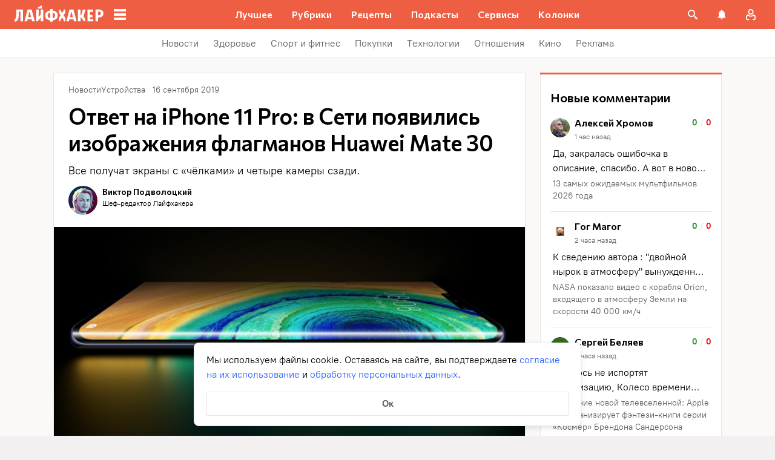

--- FILE ---
content_type: application/javascript
request_url: https://lifehacker.ru/_nuxt/v7.6-CVm7HbRX.js
body_size: 390
content:
import{b0 as a,a$ as l,aT as n,aO as s}from"./v7.6-rHv1dXoU.js";try{let e=typeof window<"u"?window:typeof global<"u"?global:typeof globalThis<"u"?globalThis:typeof self<"u"?self:{},t=new e.Error().stack;t&&(e._sentryDebugIds=e._sentryDebugIds||{},e._sentryDebugIds[t]="c7fb31eb-84c0-4611-b1ac-1c6cf9cda50e",e._sentryDebugIdIdentifier="sentry-dbid-c7fb31eb-84c0-4611-b1ac-1c6cf9cda50e")}catch{}const o=a({name:"SvgAsset",props:{content:{type:String,default:null},path:{type:String,default:null},width:{type:String,default:null},height:{type:String,default:null},alt:{type:String,default:""}},mounted(){!this.path&&this.content}},"$o1StHouGYV"),i=["src","width","height","alt"],d=["aria-label","innerHTML"],r={key:2};function c(e,t,f,p,h,u){return e.path?(s(),n("img",{key:0,class:"svg-asset",src:e.path,width:e.width,height:e.height,alt:e.alt},null,8,i)):e.content?(s(),n("span",{key:1,class:"svg-asset","aria-label":e.alt,innerHTML:e.content},null,8,d)):(s(),n("span",r))}const b=l(o,[["render",c],["__scopeId","data-v-ae50e477"]]);export{b as S};
//# sourceMappingURL=v7.6-CVm7HbRX.js.map


--- FILE ---
content_type: application/javascript
request_url: https://lifehacker.ru/_nuxt/v7.6-bwuugq2h.js
body_size: 5173
content:
const __vite__mapDeps=(i,m=__vite__mapDeps,d=(m.f||(m.f=["./v7.6-rHv1dXoU.js","./entry-B1N3EOFs.css"])))=>i.map(i=>d[i]);
import{b0 as y,dj as L,bq as O,cH as _,bK as S,cm as C,c9 as w,bD as b,aO as o,aT as n,aW as l,aU as m,aV as h,bB as g,bE as I,aZ as T,b3 as D,b4 as B,a$ as F,dI as M,c0 as H,cy as P,bz as u,aP as c,aS as q,b5 as U,cR as A,d4 as z,dc as W,dQ as N,aN as k,aX as j}from"./v7.6-rHv1dXoU.js";import{B as V}from"./v7.6-BtIqBDzf.js";import{d as E}from"./v7.6-BlxVwtLP.js";import{F as Z}from"./v7.6-CT0lFlD2.js";import{v as X}from"./v7.6-B0eif07E.js";import{S as Y,A as G}from"./v7.6-CLTDeV76.js";import{S as J}from"./v7.6-CVm7HbRX.js";import{c as K}from"./v7.6-1yR3Hbtl.js";import{r as Q}from"./v7.6-CnHdQCGO.js";import{T as x}from"./v7.6-BBdlmSJM.js";import{A as ee}from"./v7.6-DXjWo3gJ.js";import{A as te}from"./v7.6-Cs3QhOvN.js";try{let e=typeof window<"u"?window:typeof global<"u"?global:typeof globalThis<"u"?globalThis:typeof self<"u"?self:{},t=new e.Error().stack;t&&(e._sentryDebugIds=e._sentryDebugIds||{},e._sentryDebugIds[t]="fe734f80-485f-4b4f-803b-105d55f42fc6",e._sentryDebugIdIdentifier="sentry-dbid-fe734f80-485f-4b4f-803b-105d55f42fc6")}catch{}const re=y({name:"Reaction",directives:{clickOutside:X},props:{articleId:{type:Number,required:!0}},data:()=>({mouseLeaveTimeoutId:null,isOpenMenu:!1,isAnimateReactionCurrent:!1,isUserChangeReaction:!1,isLongTap:!1,longTapTimeout:null,longTapDelay:500,observerId:((1+Math.random())*65536|0).toString(12)+"observer",mouseTimeoutId:void 0}),computed:{observerItem(){return C().getObservers(this.observerId)},isShowHeartbeat(){return this.observerItem?this.observerItem.isShowHeartbeat:!1},isBeforeLicked(){return this.observerItem?this.observerItem.isBeforeLicked:!0},isShowCount(){return this.reactions.some(e=>e.count)},getReactions(){return C().getReactions},reactionCurrentType(){return C().getReactionsState(this.articleId)},reactionCurrent(){const[e]=this.reactions.filter(t=>t.type===this.reactionCurrentType);return e??null},reactions(){return this.getReactions(this.articleId)},reactionsCount(){const e=this.reactions.reduce((t,i)=>(t+=i.count,t),0);return e?e>=1e3?"1к+":e.toString():""},isAnimationHeartbeatClass(){return this.isShowHeartbeat&&!this.isBeforeLicked&&this.reactionCurrentType==null},classCurrentReaction(){return{[`reaction__current-icon--${this.reactionCurrentType||"default"}`]:!0,"reaction__current-icon--animation":this.isAnimateReactionCurrent,animation__heartbeat:this.isAnimationHeartbeatClass}},isHealth(){return _(S().path)}},watch:{async reactionCurrentType(e){this.setIsBeforeLicked(this.observerId,!0),await this.$nextTick(),this.isAnimateReactionCurrent=!!e&&this.isUserChangeReaction}},mounted(){this.addObserver()},methods:{...L(C,{updateReaction:"updateReaction",setIsBeforeLicked:"setIsBeforeLicked",setIsShowHeartbeat:"setIsShowHeartbeat",createIntersectionObserver:"createIntersectionObserver",disconnectIntersectionObserver:"disconnectIntersectionObserver"}),addObserver(){const e={id:this.observerId,intersectionObserver:null,isShowHeartbeat:!1,isBeforeLicked:!0},t=s=>{const a=s[0];if(a.isIntersecting){if(this.isBeforeLicked)return;this.setIsShowHeartbeat(this.observerId,a.isIntersecting)}else this.setIsShowHeartbeat(this.observerId,a.isIntersecting),this.setIsBeforeLicked(this.observerId,!1)},i=new IntersectionObserver(t,{root:null,rootMargin:"-100px 0px",threshold:1});e.intersectionObserver=i,this.createIntersectionObserver(e),this.$nextTick(()=>{i.observe(this.$refs.reaction)})},removeObserver(){var e,t;(t=(e=this.observerItem)==null?void 0:e.intersectionObserver)==null||t.unobserve(this.$refs.reaction),this.setIsBeforeLicked(this.observerId,!0),this.disconnectIntersectionObserver()},onAnimationEnd(){this.isAnimateReactionCurrent=!1,this.isUserChangeReaction=!1},toggleReaction(e){this.removeObserver(),this.isOpenMenu=!1,this.isUserChangeReaction=!0,this.toggleReactionAction(e)},getReactionIconClass(e){return{[`reaction__menu-icon--${e.icon}`]:!!e.icon,"reaction__menu-icon--current":e.type===this.reactionCurrentType}},getReactionItemClass(e){return{"reaction__menu-item--current":e.type===this.reactionCurrentType}},getReactionCount(e){return e.count},touchStart(){this.isLongTap=!1,this.longTapTimeout=setTimeout(()=>{this.isOpenMenu=!0,this.isLongTap=!0},this.longTapDelay)},touchEnd(){this.isLongTap||(this.longTapTimeout&&clearTimeout(this.longTapTimeout),this.toggleReaction())},handleClickOutside(){this.isOpenMenu=!1},handleMouseEnter(){this.mouseLeaveTimeoutId&&clearTimeout(this.mouseLeaveTimeoutId),this.isOpenMenu=!0},handleMouseLeave(){this.mouseLeaveTimeoutId&&clearTimeout(this.mouseLeaveTimeoutId),this.mouseLeaveTimeoutId=setTimeout(()=>{this.isOpenMenu=!1},100)},async toggleReactionAction(e){await this.updateReaction(this.articleId,(e==null?void 0:e.type)||this.reactionCurrentType||"heart",this.isHealth),this.$nextTick(()=>this.trackToggleLike(e))},async trackToggleLike(e){var s,a;const t=(e==null?void 0:e.title)||((s=this.reactionCurrent)==null?void 0:s.title)||"Сердечко";this.$sendYandexMetrika({level1:"Клик_Реакции",level4:"",level5:(e==null?void 0:e.type)===this.reactionCurrentType||this.reactionCurrent?"Поставили реакцию":"Убрали реакцию",level6:t,level8:this.isLongTap?"Реакция из меню на мобилке":"Стандартная реакция"});const{trackSocialInteraction:i}=await O(async()=>{const{trackSocialInteraction:p}=await import("./v7.6-rHv1dXoU.js").then(d=>d.eO);return{trackSocialInteraction:p}},__vite__mapDeps([0,1]),import.meta.url);i({action:(e==null?void 0:e.type)===this.reactionCurrentType||this.reactionCurrent?"like":"unlike",network:(e==null?void 0:e.type)||((a=this.reactionCurrent)==null?void 0:a.type)||"like",target:location.pathname})}}},"$X3GtXG3W6W"),oe={key:0,class:"reaction__menu"},ie=["onClick"];function ne(e,t,i,s,a,p){const d=w("click-outside");return b((o(),n("div",{class:"reaction",onMouseenter:t[4]||(t[4]=(...r)=>e.handleMouseEnter&&e.handleMouseEnter(...r)),onMouseleave:t[5]||(t[5]=(...r)=>e.handleMouseLeave&&e.handleMouseLeave(...r)),ref:"reaction"},[l("div",{class:"reaction__current",onTouchstart:t[1]||(t[1]=T((...r)=>e.touchStart&&e.touchStart(...r),["prevent","stop"])),onTouchend:t[2]||(t[2]=T((...r)=>e.touchEnd&&e.touchEnd(...r),["prevent","stop"])),onClick:t[3]||(t[3]=()=>e.toggleReaction())},[l("div",{class:h(["reaction__current-icon",e.classCurrentReaction]),onAnimationend:t[0]||(t[0]=(...r)=>e.onAnimationEnd&&e.onAnimationEnd(...r))},null,34),b(l("span",{class:"reaction__current-count"},g(e.reactionsCount),513),[[I,e.reactionsCount]])],32),e.isOpenMenu?(o(),n("div",oe,[(o(!0),n(D,null,B(e.reactions,r=>(o(),n("div",{class:h(["reaction__menu-item",e.getReactionItemClass(r)]),key:r.type,onClick:T(f=>e.toggleReaction(r),["stop"])},[l("div",{class:h(["reaction__menu-icon",e.getReactionIconClass(r)])},null,2),b(l("div",{class:"reaction__menu-count"},g(e.getReactionCount(r)),513),[[I,e.isShowCount]])],10,ie))),128))])):m("",!0)],32)),[[d,e.handleClickOutside]])}const se=F(re,[["render",ne],["__scopeId","data-v-81645c52"]]),ae=y({name:"ArticleCardActionsWithReactions",components:{FavoriteDropDown:Z,Reaction:se,ShareButton:Y,SvgAsset:J},props:{eventPosition:{type:String,default:"top"},articleId:{type:Number,required:!0},canHaveReactions:{type:Boolean,default:!0},url:{type:String,required:!0},coverUrl:{type:String,default:null},commentsCount:{required:!0,type:Number},commentsEnabled:{type:Boolean,default:!0},title:{type:String,required:!0},user:{type:Object,default:null},favorite:{required:!1,type:Object,default:null},folders:{required:!0,type:Object},scrollToComments:{type:Boolean,default:!0},openCommentsInNewTab:{type:Boolean,default:!1},type:{type:String,default:"article"},inPagePosition:{type:String,default:null}},computed:{commentIconContent(){return K},isCommentsServiceError(){return P().articleCommentsServiceError},isHasComments(){return this.commentsCount>0}},methods:{isHomeLink:M,commentsLink(){return Q(this.url)+"#comments"},upZIndexRecipeLayoutContent(){if(E.isMobileOnly){const e=document.getElementById("recipes-layout-content");e&&e.classList.add("recipes-layout__content--up")}},downZIndexRecipeLayoutContent(){if(E.isMobileOnly){const e=document.getElementById("recipes-layout-content");e&&e.classList.remove("recipes-layout__content--up")}},onClickCommentIcon(e){const i={top:"внутренние_верхняя иконка комментариев",bottom:"внутренние_нижняя иконка комментариев",archives:"Архивы_иконка комментариев","recipe-top":"внутренние_верхняя иконка комментариев","recipe-filters":"Архивы_иконка комментариев","recipe-main":"Главная_иконка комментариев"}[this.eventPosition];if(this.$sendYandexMetrika({level1:"Комментарии_переход к комментариям",level4:H(this.url),level6:i}),this.scrollToComments){e.preventDefault();const s=document.querySelector("#comments");s&&s.scrollIntoView()}this.$emit("to-comments")},handleShare(e){this.$sendYandexMetrika({level1:"Социальная_активность",level4:e,level5:this.inPagePosition==="top"?"в начале":"в конце"})},onFavoriteDeferredEmit(e,t){this.$emit("favorite-deferred",e,t)},onFavoriteAddToFolderEmit(e){this.$emit("favorite-add-to-folder",e)},onFavoriteTransferToFolderEmit(e,t){this.$emit("favorite-transfer-to-folder",e,t)},onFavoriteCreateFolderAndTransferEmit(e,t){this.$emit("favorite-create-folder-and-transfer",e,t)},onFavoriteCreateFolderAndAddEmit(e){this.$emit("favorite-create-folder-and-add",e)},onFavoriteDeleteEmit(e){this.$emit("favorite-delete",e)}}},"$5h3W_2U3Jo"),le={class:"article-card-actions"},de={key:0,class:"article-card-actions__action article-card-actions__action--reaction"},ce=["href","target"],ue={key:0},me={class:"article-card-actions__action article-card-actions__favorite"};function ve(e,t,i,s,a,p){const d=u("Reaction"),r=u("SvgAsset"),f=U,v=u("FavoriteDropDown"),R=u("ShareButton");return o(),n("div",le,[e.canHaveReactions?(o(),n("div",de,[c(d,{"article-id":e.articleId},null,8,["article-id"])])):m("",!0),e.commentsEnabled&&!e.isCommentsServiceError?(o(),n("a",{key:1,class:"article-card-actions__action article-card-actions__comments-count",href:e.commentsLink,target:e.openCommentsInNewTab?"_blank":null,onClick:t[0]||(t[0]=(...$)=>e.onClickCommentIcon&&e.onClickCommentIcon(...$))},[c(r,{content:e.commentIconContent},null,8,["content"]),c(f,null,{default:q(()=>[e.isHasComments?(o(),n("span",ue,g(e.commentsCount),1)):m("",!0)]),_:1})],8,ce)):m("",!0),l("div",me,[c(v,{allowed:!!e.user,favorite:e.favorite,folders:e.folders.items,onFavoriteDelete:e.onFavoriteDeleteEmit,onFavoriteCreateFolderAndAdd:e.onFavoriteCreateFolderAndAddEmit,onFavoriteCreateFolderAndTransfer:e.onFavoriteCreateFolderAndTransferEmit,onFavoriteTransferToFolder:e.onFavoriteTransferToFolderEmit,onFavoriteAddToFolder:e.onFavoriteAddToFolderEmit,onFavoriteDeferred:e.onFavoriteDeferredEmit,onOpenFavoriteMenu:e.upZIndexRecipeLayoutContent,onCloseFavoriteMenu:e.downZIndexRecipeLayoutContent},null,8,["allowed","favorite","folders","onFavoriteDelete","onFavoriteCreateFolderAndAdd","onFavoriteCreateFolderAndTransfer","onFavoriteTransferToFolder","onFavoriteAddToFolder","onFavoriteDeferred","onOpenFavoriteMenu","onCloseFavoriteMenu"])]),c(R,{class:"article-card-actions__action","share-img-url":e.coverUrl,"share-title":e.title,"share-link":e.url,onShare:e.handleShare},null,8,["share-img-url","share-title","share-link","onShare"])])}const he=F(ae,[["render",ve],["__scopeId","data-v-0a909333"]]),pe=y({name:"ArticleCard",components:{ArticleCardHeader:te,TheLink:x,ArticleCardActions:G,ArticleCardActionsWithReactions:he,AuthorsExperts:ee,BasePicture:V},props:{article:{type:Object,required:!0},commentsCount:{required:!0,type:Number},user:{type:Object,default:null},favorite:{type:Object,default:null},folders:{required:!0,type:Object},commentsEnabled:{type:Boolean,required:!0},title:{type:String,required:!0}},data(){return{isErrorWhileLoadingCover:!1}},computed:{isPromo(){return this.article.isPromo},imgAlt(){var e;return((e=this.article.image)==null?void 0:e.alt)||this.title},dateText(){return A(this.article.date)},dateMoscow(){return N(this.article.date)},isAnyRecipePage(){const e=S();return W(e.name)},articleCardComponent(){return this.isAnyRecipePage?"ArticleCardActions":"ArticleCardActionsWithReactions"},computedAuthorText(){const{article:e}=this;return e.isAdvertising?"":e.author.name},usedSizes(){return this.isPromo?[390,640,732,900,1350,1800,2250]:[390,640,778,1170,1500,1945]},sizesByDevice(){return this.isPromo?{mobile:"100vw",tablet:"732px",bigTablet:"900px"}:{mobile:"100vw",tablet:"592px",bigTablet:"638px",desktop:"778px"}}},methods:{getSourceImage:z,getDateText:A,onCoverLoadError(){this.isErrorWhileLoadingCover||(this.isErrorWhileLoadingCover=!0)},onFavoriteDeferredEmit(e,t){this.$emit("favorite-deferred",e,t)},onFavoriteAddToFolderEmit(e){this.$emit("favorite-add-to-folder",e)},onFavoriteTransferToFolderEmit(e,t){this.$emit("favorite-transfer-to-folder",e,t)},onFavoriteCreateFolderAndTransferEmit(e,t){this.$emit("favorite-create-folder-and-transfer",e,t)},onFavoriteCreateFolderAndAddEmit(e){this.$emit("favorite-create-folder-and-add",e)},onFavoriteDeleteEmit(e){this.$emit("favorite-delete",e)}}},"$gcAZmWCmg3"),fe=["data-id"],Ce={class:"article-card__above-cover"},ge=["datetime"],be=["innerHTML"],Te=["innerHTML"],ye={key:0,class:"article-card__cover"};function Fe(e,t,i,s,a,p){const d=u("ArticleCardHeader"),r=u("AuthorsExperts"),f=u("BasePicture");return o(),n("div",{class:h(["article-card",{"article-card--promo":e.isPromo}]),"data-id":e.article.id},[l("div",Ce,[e.isPromo?(o(),n("time",{key:0,class:"article-card__date",datetime:e.dateMoscow},g(e.dateText),9,ge)):m("",!0),c(d,{class:"article-card__meta",article:e.article,onClickedOnCategory:t[0]||(t[0]=v=>e.$emit("clicked-on-category",v)),onClickedOnAuthor:t[1]||(t[1]=v=>e.$emit("clicked-on-author",v))},null,8,["article"]),l("h1",{class:h(["article-card__title",{"article-card__title--only":!e.article.excerpt}]),innerHTML:e.title},null,10,be),l("div",{class:"article-card__subtitle",innerHTML:e.article.excerpt},null,8,Te),e.article.show_authors_experts?(o(),k(r,{key:1,author:e.article.author,expert:e.article.expert},null,8,["author","expert"])):m("",!0)]),e.article.img.length&&!e.isErrorWhileLoadingCover?(o(),n("div",ye,[c(f,{usedSized:e.usedSizes,sizesByDevice:e.sizesByDevice,alt:e.imgAlt,sizes:e.article.img||e.article.defaultImg,origin:e.getSourceImage(e.article.img||e.article.defaultImg),loading:"eager"},null,8,["usedSized","sizesByDevice","alt","sizes","origin"])])):m("",!0),(o(),k(j(e.articleCardComponent),{class:"article-card__actions",onFavoriteDelete:e.onFavoriteDeleteEmit,onFavoriteCreateFolderAndAdd:e.onFavoriteCreateFolderAndAddEmit,onFavoriteCreateFolderAndTransfer:e.onFavoriteCreateFolderAndTransferEmit,onFavoriteTransferToFolder:e.onFavoriteTransferToFolderEmit,onFavoriteAddToFolder:e.onFavoriteAddToFolderEmit,onFavoriteDeferred:e.onFavoriteDeferredEmit,"in-page-position":"top",eventPosition:"top",articleId:e.article.id,url:e.article.teaserUrl||e.article.url,coverUrl:e.article.img&&e.article.img[0]&&e.article.img[0].url?e.article.img[0].url:null,commentsCount:e.commentsCount,commentsEnabled:e.commentsEnabled&&!e.article.teaserUrl,title:e.title,user:e.user,favorite:e.favorite,folders:e.folders,canHaveReactions:e.article.canHaveReactions},null,40,["onFavoriteDelete","onFavoriteCreateFolderAndAdd","onFavoriteCreateFolderAndTransfer","onFavoriteTransferToFolder","onFavoriteAddToFolder","onFavoriteDeferred","articleId","url","coverUrl","commentsCount","commentsEnabled","title","user","favorite","folders","canHaveReactions"]))],10,fe)}const Be=F(pe,[["render",Fe]]);export{Be as A,he as a};
//# sourceMappingURL=v7.6-bwuugq2h.js.map


--- FILE ---
content_type: application/javascript
request_url: https://lifehacker.ru/_nuxt/v7.6-CLTDeV76.js
body_size: 8572
content:
const __vite__mapDeps=(i,m=__vite__mapDeps,d=(m.f||(m.f=["./v7.6-rHv1dXoU.js","./entry-B1N3EOFs.css"])))=>i.map(i=>d[i]);
import{d as g}from"./v7.6-BlxVwtLP.js";import{F as $}from"./v7.6-CT0lFlD2.js";import{T}from"./v7.6-BBdlmSJM.js";import{T as B}from"./v7.6-BH0x7GLs.js";import{C as I}from"./v7.6-Xj-l6bAj.js";import{b0 as w,bs as A,bq as E,ci as b,bK as k,bz as l,aT as m,aO as c,aW as p,b3 as D,b4 as V,aV as v,aP as d,bB as _,a$ as y,dK as L,aN as z,aS as f,aU as C,dI as U,c0 as M}from"./v7.6-rHv1dXoU.js";import{S as F}from"./v7.6-CVm7HbRX.js";import{r as P}from"./v7.6-CnHdQCGO.js";try{let e=typeof window<"u"?window:typeof global<"u"?global:typeof globalThis<"u"?globalThis:typeof self<"u"?self:{},t=new e.Error().stack;t&&(e._sentryDebugIds=e._sentryDebugIds||{},e._sentryDebugIds[t]="976f14d6-4933-4479-8fcb-49ab655a2704",e._sentryDebugIdIdentifier="sentry-dbid-976f14d6-4933-4479-8fcb-49ab655a2704")}catch{}async function O(e){const t=Object.entries(e.params||{}).map(([s,S])=>`${s}=${encodeURIComponent(S)}`),r=`${e.url}?${t.join("&")}`,i=e.width||600,h=e.height||480,u=window.innerWidth/2-i/2+window.screenX,a=window.innerHeight/2-h/2+window.screenY,n=`scrollbars=no,width=${i},height=${h},top=${a},left=${u}`,o=window.open(r,"",n);o==null||o.focus(),await new Promise(s=>setTimeout(s,6500));try{const s=o==null?void 0:o.location.origin;return o==null||o.close(),Promise.resolve({ok:!1})}catch{return Promise.resolve({ok:!0})}}const x=async e=>{if(navigator.clipboard!==void 0)return await navigator.clipboard.writeText(e),!0;const t=document.createElement("textarea");return t.textContent=e,document.body.appendChild(t),t.select(),document.execCommand("copy"),document.body.removeChild(t),!0},N='<svg height="12" viewBox="0 0 20 12" width="20" xmlns="http://www.w3.org/2000/svg"><path d="m17.2128 7.63019c.6634.68676 1.3636 1.33284 1.9587 2.08885.2628.33596.5116.68266.702 1.07246.2698.5543.0255 1.1642-.4432 1.1972l-2.9137-.0014c-.7515.0661-1.351-.2546-1.855-.7994-.4034-.4356-.777-.8993-1.1649-1.34963-.159-.18405-.3255-.35725-.5243-.49417-.3978-.27372-.743-.18993-.9703.2499-.2315.4474-.2841.9427-.3068 1.4413-.0312.7274-.2386.9187-.9278.952-1.47281.0736-2.87061-.1626-4.16916-.9504-1.14485-.6945-2.03258-1.67491-2.80531-2.78481-1.50441-2.1612-2.65656-4.53606-3.692022-6.97744-.233085-.550039-.062617-.845293.509803-.855771.950509-.01959 1.900889-.018181 2.852529-.001408.38633.006005.64207.240916.79125.627859.51426 1.34067 1.14351 2.6162 1.93336 3.79849.21035.31476.42484.62956.73023.8511.33789.2453.59515.164.7541-.23508.10086-.25305.14504-.52561.16777-.79659.07531-.93239.08523-1.86321-.04683-2.79233-.0811-.57987-.38914-.955259-.93489-1.064969-.27847-.055953-.23703-.165829-.10218-.33435.23418-.290655.45445-.471601.89355-.471601h3.2929c.5184.108468.6335.355389.7045.908414l.0028 3.878046c-.0057.21408.1008.84944.4646.99112.291.10089.4829-.14603.6576-.34172.7884-.88717 1.3511-1.93565 1.8538-3.02132.2231-.4774.4149-.97315.6008-1.468521.1377-.367565.3539-.548428.7444-.540434l3.1692.002981c.094 0 .1891.00145.2801.017975.534.096499.6804.340065.5154.892969-.2599.86745-.7655 1.59036-1.26 2.31659-.5285.77534-1.0937 1.52418-1.6178 2.30412-.4816.71235-.4434 1.07134.1548 1.68997z"/></svg>',q='<svg height="24" viewBox="0 0 24 24" width="24" xmlns="http://www.w3.org/2000/svg"><path d="m16.9405 4h2.7143l-5.9299 6.7774 6.976 9.2226h-5.4621l-4.2782-5.5934-4.89516 5.5934h-2.7159l6.34256-7.2492-6.6921-8.7508h5.60082l3.86708 5.11262zm-.9526 14.3754h1.504l-9.70831-12.83612h-1.61395z"/></svg>',R='<svg height="24" viewBox="0 0 24 24" width="24" xmlns="http://www.w3.org/2000/svg"><path d="m3.73208 11.5182c5.16974-2.27662 11.85932-5.05228 12.78312-5.43653 2.4221-1.00543 3.1654-.81293 2.7949 1.41411-.2663 1.60068-1.034 6.89952-1.6463 10.19792-.3632 1.956-1.1782 2.1878-2.4592 1.3415-.6161-.4072-3.726-2.4662-4.4013-2.9496-.6161-.4405-1.46586-.9706-.4001-2.0146.3794-.3716 2.8652-2.7482 4.8022-4.59769.2536-.24284-.0651-.6419-.358-.44718-2.6108 1.73317-6.23032 4.13867-6.69109 4.45187-.69595.4731-1.36454.69-2.56416.345-.90674-.2606-1.79203-.5716-2.13668-.69-1.32757-.4561-1.0125-1.0469.27661-1.6148z"/></svg>',j='<svg height="20" viewBox="0 0 18 20" width="18" xmlns="http://www.w3.org/2000/svg"><path d="m13.4019 11.6362c-.4914-.414-.7183-.5392-1.3968-.9466-.2827-.1694-.7135-.3158-.9395-.3158-.1543 0-.3392.1181-.4524.2313-.2902.2902-.3853.6533-.89393.6533-.49758 0-1.3667-.5064-1.99034-1.161-.6546-.6237-1.16103-1.49284-1.16103-1.99044 0-.50866.35649-.61039.64664-.90099.11323-.11279.23795-.29768.23795-.45204 0-.22602-.1464-.6502-.3158-.93284-.40736-.67894-.53208-.90585-.94652-1.39681-.14021-.16631-.29988-.24239-.46706-.24283-.28263-.00045-.65372.13977-.90495.32686-.37772.28176-.77269.66524-.8784 1.14294-.01416.06502-.02256.13048-.02521.19594-.02035.4976.17515 1.00272.38612 1.43043.4967 1.00803 1.15396 1.98377 1.86916 2.85508.22867.2787.47768.5379.73554.7882.25034.2575.50953.5065.78818.7356.87133.7152 1.84704 1.3725 2.85505 1.8692.4237.2088.9226.4007 1.4153.3866.0704-.0022.1407-.0102.211-.0257.4777-.1052.8612-.5007 1.1429-.8784.1871-.2512.3273-.6219.3269-.905-.0005-.1672-.0765-.3268-.2428-.467zm.2428-2.14702c-.2442 0-.4423-.19816-.4423-.44231v-.44231c0-2.19475-1.786-3.9808-3.98071-3.9808-.24415 0-.4423-.19816-.4423-.44231 0-.24416.19815-.44231.4423-.44231 2.68251 0 4.86531 2.1828 4.86531 4.86542v.44231c0 .24415-.1982.44231-.4423.44231zm-2.7166-.88462c-.1964 0-.376-.13181-.4277-.33085-.1212-.46487-.4839-.82801-.94699-.94743-.23663-.06148-.37861-.30254-.31757-.53918.06104-.23619.30165-.37818.53916-.31758.7731.20037 1.3791.80589 1.5812 1.58082.0615.23664-.08.4777-.3162.53962-.0376.00973-.0752.0146-.1119.0146z"/><path d="m12.1586 9.21748c-.2003 0-.3629-.19512-.3629-.43553 0-1.38848-.9052-2.53393-2.06074-2.6071-.20034-.01263-.35386-.21776-.34334-.45774.01053-.24041.18437-.42508.38144-.41201 1.54134.09756 2.74844 1.62496 2.74844 3.47685 0 .24041-.1626.43553-.3629.43553z"/><path d="m9.0002.608765c-2.02499 0-5.18038.185142-7.10278 1.930135-1.358996 1.34474-1.89719497 3.23104-1.89719497 5.67233 0 .20214-.00090006.42753.00089993.67081-.00179999.24283-.00089993.46822-.00089993.67036 0 2.4413.53819897 4.3276 1.89719497 5.6723.7317.6641 1.6443 1.101 2.60279 1.389v2.0509c0 .7138.47205.7267.55845.7267h.00405c.2223-.0009.41445-.1091.60705-.279.07245-.064.909-.9906 1.8189-2.0039.5418.0344 1.05659.0469 1.51109.0469 2.02495 0 5.17995-.1856 7.10275-1.9306 1.3586-1.3443 1.8972-3.231 1.8972-5.6723 0-.20214.0009-.42753-.0009-.67081.0018-.24328.0009-.46822.0009-.67081 0-2.44128-.5382-4.32759-1.8972-5.67233-1.9224-1.744543-5.0773-1.929685-7.1023-1.929685zm7.65 8.788005v.15563c0 2.194-.4703 3.689-1.4787 4.701-1.7469 1.5603-5.0746 1.5603-6.17175 1.5603-.3339 0-.87569-.0004-1.51514-.0447-.17775.1985-2.0844 2.3178-2.0844 2.3178v-2.6219c-.9468-.2259-1.88234-.5961-2.57129-1.211-1.00845-1.0125-1.4787-2.5075-1.4787-4.7015v-.15563c0-.15697-.00045-.32646.0009-.52457-.00135-.17888-.00135-.34793-.0009-.50534v-.15563c0-2.19398.47025-3.68898 1.4787-4.70101 1.74644-1.56029 5.07464-1.56029 6.17128-1.56029 1.0967 0 4.4244 0 6.1708 1.56029 1.0089 1.01203 1.4787 2.50703 1.4787 4.70101v.15563c0 .15697.0005.32646-.0009.52457.0014.17933.0014.34837.0014.50534z"/></svg>',H='<svg height="16" viewBox="0 0 17 16" width="17" xmlns="http://www.w3.org/2000/svg"><path d="m13.4474 1.6396c-1.1702-1.057285-2.7896-1.6396-4.55988-1.6396-2.7042 0-4.36742 1.04329-5.28649 1.91844-1.13269 1.07854-1.78218 2.51064-1.78218 3.92915 0 1.78103.79153 3.14804 2.11704 3.6566.08898.03432.17853.0516.26632.0516.27964 0 .5012-.17222.57797-.44844.04476-.15847.14842-.54944.19351-.71916.09649-.33516.01853-.49638-.19192-.72979-.38336-.42693-.5619-.93178-.5619-1.58881 0-1.95161 1.54402-4.02574 4.40571-4.02574 2.27062 0 3.68112 1.21463 3.68112 3.16983 0 1.23381-.2824 2.37644-.7953 3.21754-.3564.58444-.9831 1.2811-1.94517 1.2811-.41604 0-.78977-.16085-1.02558-.44128-.22276-.2651-.29621-.60754-.20659-.96445.1012-.40325.23923-.82387.3728-1.2305.24361-.74269.47391-1.44416.47391-2.00382 0-.95725-.62528-1.60048-1.5558-1.60048-1.18257 0-2.10904 1.13045-2.10904 2.57358 0 .70775.19985 1.23713.29033 1.44038-.14898.59406-1.03438 4.12595-1.20232 4.79195-.09712.3888-.6821 3.4595.28614 3.7044 1.08787.2751 2.0603-2.7156 2.15928-3.0535.08021-.2749.36088-1.3142.53287-1.953.52518.4761 1.37077.7979 2.19354.7979 1.55113 0 2.94603-.6569 3.92793-1.84962.9522-1.15688 1.4766-2.76932 1.4766-4.54008 0-1.38432-.6317-2.74907-1.7329-3.7442z"/></svg>',Z='<svg fill="none" height="24" viewBox="0 0 24 24" width="24" xmlns="http://www.w3.org/2000/svg"><path d="m5.65346 12.1097 4.49344 4.4935 8.9525-8.95254" stroke="#ed5e42" stroke-linecap="round" stroke-width="2.1"/></svg>',Y='<svg height="24" viewBox="0 0 24 24" width="24" xmlns="http://www.w3.org/2000/svg" xmlns:xlink="http://www.w3.org/1999/xlink"><clipPath id="a"><path d="m0 0h24v23.8613h-24z"/></clipPath><g clip-path="url(#a)" clip-rule="evenodd"><path d="m6.6472 12.2347c-1.39417 1.3942-1.39417 3.6546 0 5.0488 1.39417 1.3941 3.6546 1.3941 5.0487 0l1.0607-1.0607c.5585-.5584 1.4639-.5584 2.0223 0 .5585.5585.5585 1.4639 0 2.0223l-1.0606 1.0607c-2.5111 2.5111-6.58235 2.5111-9.09342 0s-2.51107-6.5823 0-9.0934l1.06066-1.06066c.55845-.55845 1.46387-.55845 2.02232 0s.55845 1.46386 0 2.02236zm2.57387-4.59617c-.55845-.55845-.55845-1.46388 0-2.02233l1.06063-1.06066c2.5111-2.51107 6.5824-2.51107 9.0934 0 2.5111 2.51107 2.5111 6.58236 0 9.09336l-1.0606 1.0607c-.5585.5584-1.4639.5584-2.0224 0-.5584-.5585-.5584-1.4639 0-2.0223l1.0607-1.0607c1.3942-1.3942 1.3942-3.65456 0-5.04873s-3.6546-1.39417-5.0487 0l-1.0607 1.06066c-.5585.55845-1.46388.55845-2.02233 0z"/><path d="m8.81802 15.1126c-.55845-.5584-.55845-1.4638 0-2.0223l4.34168-4.34161c.5584-.55845 1.4638-.55845 2.0223 0 .5584.55845.5584 1.46391 0 2.02231l-4.3417 4.3416c-.5584.5585-1.46383.5585-2.02228 0z"/></g></svg>',K=w({name:"ShareBlock",components:{SvgAsset:F},props:{title:{type:String,required:!0},link:{type:String,required:!0},imageUrl:{type:String,default:""},type:{type:String,default:"article"}},data(){return{copyFinished:!1}},computed:{classShareBlock(){return{[`share-block--${this.type}`]:!0}},recipeAnalyticsElement(){return b(k().name)?"Главная":this.type==="recipe"?"Рецепт":"Таксономия"},shareMethods(){return[{title:this.copyFinished?"Скопировано":"Скопировать ссылку",name:"copy",class:this.copyFinished?"finished":void 0,icon:this.copyFinished?Z:Y},{url:"http://vk.com/share.php",params:{url:this.link},title:"Vkontakte",name:"vkontakte",icon:N},{url:"https://twitter.com/intent/tweet",params:{text:this.title,url:this.link,hashtags:this.type==="recipe"?"времяесть,рецепты":"лайфхакер,лайфхаки,лайфхак",via:"ru_lh"},title:"Twitter",name:"twitter",icon:q},{url:"https://t.me/share/url",params:{text:`${this.title}`,url:this.link},title:"Telegram",name:"telegram",icon:R},{url:"viber://forward",params:{text:`${this.title} 
${this.link}`,url:this.link},title:"Viber",name:"viber",icon:j},{url:"https://www.pinterest.com/pin/create/button/",params:{url:this.link,image_url:this.imageUrl},title:"Pinterest",name:"pinterest",icon:H}]}},methods:{async share(e){if(e.name==="copy")this.$emit("copy"),await x(this.link),this.copyFinished=!0;else{this.$emit("share",e.name);const{ok:r}=await O(e);if(!r&&e.name==="viber"){A({content:"Не удалось поделиться ссылкой. Проверьте, установлен ли Viber на вашем устройстве.",isError:!0});return}}const{trackSocialInteraction:t}=await E(async()=>{const{trackSocialInteraction:r}=await import("./v7.6-rHv1dXoU.js").then(i=>i.eO);return{trackSocialInteraction:r}},__vite__mapDeps([0,1]),import.meta.url);t({action:e.name==="copy"?"copy":"share",network:e.name,target:this.link})}}},"$no_2DMd9-Y"),X={class:"share-block__items"},G=["onClick"];function J(e,t,r,i,h,u){const a=l("SvgAsset");return c(),m("section",{class:v(["share-block",e.classShareBlock])},[p("ul",X,[(c(!0),m(D,null,V(e.shareMethods,(n,o)=>(c(),m("li",{class:v(["share-block__item",`share-block__item-${n.class||n.name}`]),key:o,onClick:s=>e.share(n)},[p("div",{class:v(["share-block__item-svg",`share-block__item-svg--${n.name}`])},[d(a,{content:n.icon},null,8,["content"])],2),p("span",null,_(n.title),1)],10,G))),128))])],2)}const Q=y(K,[["render",J],["__scopeId","data-v-4c1411fd"]]),W='<svg fill="none" height="24" viewBox="0 0 24 24" width="24" xmlns="http://www.w3.org/2000/svg"><path d="m20.472 9.18555-5.0455-4.99996c-.1249-.12371-.2726-.18559-.4435-.18559-.1708 0-.3186.06188-.4434.18559-.1248.12379-.1873.27029-.1873.43953v2.49998h-2.2074c-4.68432 0-7.55836 1.31188-8.62278 3.9356-.34809.8723-.52212 1.9564-.52212 3.2519 0 1.0807.41719 2.5488 1.2515 4.4043.01967.0457.05405.1236.10341.2343.04932.1105.0936.2082.13302.2929.03956.0845.08229.1562.12823.2147.07876.1107.17078.1662.27591.1662.09854 0 .17576-.0325.23164-.0976.05574-.0651.08366-.1466.08366-.244 0-.0587-.00821-.1449-.02468-.2589-.01643-.114-.02468-.1903-.02468-.2294-.03289-.4426-.04932-.8433-.04932-1.2011 0-.6575.05757-1.2467.17244-1.7675.11504-.5209.27433-.9716.47804-1.3525.20368-.3811.46638-.7096.78837-.9863.32186-.2768.66836-.5029 1.03954-.6787.37125-.1759.80811-.3142 1.31069-.4151.50255-.1009 1.00837-.1709 1.51763-.21.5092-.0391 1.0856-.0585 1.7295-.0585h2.2074v2.5c0 .1693.0623.3158.1871.4394.1249.1236.2727.1856.4434.1856.1708 0 .3186-.062.4437-.1856l5.0454-5.0001c.1248-.12371.1872-.27014.1872-.43942-.0001-.16924-.0624-.31577-.1871-.43973z"/></svg>',ee=w({name:"ShareButton",components:{ShareBlock:Q,ContextMenu:I,SvgAsset:F},props:{buttonText:{type:String,default:""},shareImgUrl:{type:String,default:""},shareTitle:{type:String,default:""},shareLink:{type:String,default:""},type:{type:String,default:"article-reaction"}},data(){return{isShareBlockVisible:!1}},computed:{shareIcon(){return W}},methods:{onUpdateShareBlockVisibility(e){this.isShareBlockVisible=e},handleMouseEnter(){L()||(this.isShareBlockVisible=!0)},handleMouseLeave(){this.isShareBlockVisible=!1},handleClick(){if(g.isMobile&&"share"in navigator){this.$emit("webShare","Открытие меню"),navigator.share({url:this.shareLink,title:this.shareTitle}).then(()=>this.$emit("webShare","Переход в приложение")).catch(()=>this.$emit("webShare","Закрытие меню"));return}this.isShareBlockVisible=!this.isShareBlockVisible}}},"$pM4ZMNpf7L"),te={key:0,class:"share-button__text"};function oe(e,t,r,i,h,u){const a=l("SvgAsset"),n=l("ShareBlock"),o=l("ContextMenu");return c(),z(o,{active:e.isShareBlockVisible,"offset-y":8,"offset-x":-12,type:"hover",class:"share-button__container","onUpdate:active":e.onUpdateShareBlockVisibility},{context:f(()=>[d(n,{"image-url":e.shareImgUrl,title:e.shareTitle,link:e.shareLink,type:e.type,onShare:t[0]||(t[0]=s=>e.$emit("share",s))},null,8,["image-url","title","link","type"])]),mobile:f(()=>[d(n,{"image-url":e.shareImgUrl,title:e.shareTitle,link:e.shareLink,type:e.type,onCopy:t[1]||(t[1]=s=>e.isShareBlockVisible=!1),onShare:t[2]||(t[2]=s=>e.$emit("share",s))},null,8,["image-url","title","link","type"])]),default:f(()=>[t[3]||(t[3]=p("div",{class:"share-button__handler"},null,-1)),d(a,{class:"share-button__icon",content:e.shareIcon},null,8,["content"]),e.buttonText?(c(),m("span",te,_(e.buttonText),1)):C("",!0)]),_:1},8,["active","onUpdate:active"])}const ne=y(ee,[["render",oe],["__scopeId","data-v-810fcf5b"]]),re=w({name:"ArticleCardActions",components:{TheLink:T,TheCommentsCrumb:B,ShareButton:ne,FavoriteDropDown:$},inject:{eventPositionShareBlock:{default(){return()=>""}}},props:{eventPosition:{type:String,default:"top"},url:{type:String,required:!0},coverUrl:{type:String,default:null},commentsCount:{required:!0,type:Number},commentsEnabled:{type:Boolean,default:!0},title:{type:String,required:!0},user:{type:Object,default:null},favorite:{required:!1,type:Object,default:null},folders:{required:!0,type:Object},scrollToComments:{type:Boolean,default:!0},openCommentsInNewTab:{type:Boolean,default:!1},type:{type:String,default:"article"}},computed:{recipeAnalyticsElement(){const e=k();return b(e.name)?"Главная":this.type==="recipe"?"Рецепт":"Таксономия"}},methods:{removeLifehackerFromUrl:P,isHomeLink:U,upZIndexRecipeLayoutContent(){if(g.isMobileOnly){const e=document.getElementById("recipes-layout-content");e&&e.classList.add("recipes-layout__content--up")}},downZIndexRecipeLayoutContent(){if(g.isMobileOnly){const e=document.getElementById("recipes-layout-content");e&&e.classList.remove("recipes-layout__content--up")}},onClickCommentIcon(e){const r={top:"внутренние_верхняя иконка комментариев",bottom:"внутренние_нижняя иконка комментариев",archives:"Архивы_иконка комментариев","recipe-top":"внутренние_верхняя иконка комментариев","recipe-filters":"Архивы_иконка комментариев","recipe-main":"Главная_иконка комментариев"}[this.eventPosition];if(this.$sendYandexMetrika({level1:"Комментарии_переход к комментариям",level4:M(this.url),level6:r}),this.scrollToComments){e.preventDefault();const i=document.querySelector("#comments");i&&i.scrollIntoView()}this.$emit("to-comments")},handleShare(e){this.$sendYandexMetrika({level1:"Социальная_активность",level4:e})},onFavoriteDeferredEmit(e,t){this.$emit("favorite-deferred",e,t)},onFavoriteAddToFolderEmit(e){this.$emit("favorite-add-to-folder",e)},onFavoriteTransferToFolderEmit(e,t){this.$emit("favorite-transfer-to-folder",e,t)},onFavoriteCreateFolderAndTransferEmit(e,t){this.$emit("favorite-create-folder-and-transfer",e,t)},onFavoriteCreateFolderAndAddEmit(e){this.$emit("favorite-create-folder-and-add",e)},onFavoriteDeleteEmit(e){this.$emit("favorite-delete",e)}}},"$N_V2XfoLy7"),ie={class:"article-card-actions"},se={class:"article-card-actions__action article-card-actions__favorite"},ae={key:0,class:"article-card-actions__action article-card-actions__comments-count"};function le(e,t,r,i,h,u){const a=l("FavoriteDropDown"),n=l("ShareButton"),o=l("TheCommentsCrumb");return c(),m("div",ie,[p("div",se,[d(a,{allowed:!!e.user,favorite:e.favorite,folders:e.folders.items,onFavoriteDelete:e.onFavoriteDeleteEmit,onFavoriteCreateFolderAndAdd:e.onFavoriteCreateFolderAndAddEmit,onFavoriteCreateFolderAndTransfer:e.onFavoriteCreateFolderAndTransferEmit,onFavoriteTransferToFolder:e.onFavoriteTransferToFolderEmit,onFavoriteAddToFolder:e.onFavoriteAddToFolderEmit,onFavoriteDeferred:e.onFavoriteDeferredEmit,onOpenFavoriteMenu:e.upZIndexRecipeLayoutContent,onCloseFavoriteMenu:e.downZIndexRecipeLayoutContent},null,8,["allowed","favorite","folders","onFavoriteDelete","onFavoriteCreateFolderAndAdd","onFavoriteCreateFolderAndTransfer","onFavoriteTransferToFolder","onFavoriteAddToFolder","onFavoriteDeferred","onOpenFavoriteMenu","onCloseFavoriteMenu"])]),d(n,{class:"article-card-actions__action","button-text":"Поделиться","share-img-url":e.coverUrl,"share-title":e.title,"share-link":e.url,type:"recipe",offsets:{top:8,bottom:8},onShare:e.handleShare},null,8,["share-img-url","share-title","share-link","onShare"]),e.commentsEnabled?(c(),m("div",ae,[d(o,{link:e.removeLifehackerFromUrl(e.url)+"#comments","open-comments-in-new-tab":e.openCommentsInNewTab,count:e.commentsCount,onOnClickCommentIcon:e.onClickCommentIcon},null,8,["link","open-comments-in-new-tab","count","onOnClickCommentIcon"])])):C("",!0)])}const ge=y(re,[["render",le],["__scopeId","data-v-bcd3d8a9"]]);export{ge as A,ne as S,x as t};
//# sourceMappingURL=v7.6-CLTDeV76.js.map


--- FILE ---
content_type: text/plain; charset=utf-8
request_url: https://views.lifehacker.ru/get/
body_size: 259
content:
{"status":"ok","viewsCounts":{"2110221":"0","2122896":"0","2123003":"0","2123150":"0","2123199":"100","2123317":"100","2123343":"0","2123366":"100","2123623":"100","2123895":"100","2124139":"0","2124216":"100","2124330":"100","2124679":"100","2124884":"100"}}

--- FILE ---
content_type: application/javascript
request_url: https://lifehacker.ru/_nuxt/v7.6-BtIqBDzf.js
body_size: 1049
content:
import{eo as w,aL as _,bn as c,ep as B,e5 as T,bm as v,aT as S,aU as z,aO as k,aW as f,aR as g,a$ as I}from"./v7.6-rHv1dXoU.js";try{let e=typeof window<"u"?window:typeof global<"u"?global:typeof globalThis<"u"?globalThis:typeof self<"u"?self:{},a=new e.Error().stack;a&&(e._sentryDebugIds=e._sentryDebugIds||{},e._sentryDebugIds[a]="33ff2a7a-93ac-4797-ada8-0958476890ef",e._sentryDebugIdIdentifier="sentry-dbid-33ff2a7a-93ac-4797-ada8-0958476890ef")}catch{}const x=768,E=1024,P=1280,l={TABLET:x,BIG_TABLET:E,DESKTOP:P};function A(e){const a={mobile:`(max-width: ${l.TABLET-1}px)`,tablet:`(min-width: ${l.TABLET}px)`,bigTablet:`(min-width: ${l.BIG_TABLET}px)`,desktop:`(min-width: ${l.DESKTOP}px)`},t={mobile:4,tablet:3,bigTablet:2,desktop:1};if(!e)return"100vw";const i=Object.keys(e).sort((n,o)=>t[n]-t[o]).map(n=>{const o=e[n];return`${a[n]} ${o}`});return i.push("100vw"),i.join(", ")}function D(e,a,t=2){const i=w(e,a,t),n=Object.keys(i).reduce((o,d)=>(o.push(i[d].map(r=>`${r.url} ${r.width?`${r.width}w`:""}`).join(", ")),o),[]);return[...new Set(n.join(", ").split(", "))].join(", ")}const $=["srcset","sizes"],L=["src","alt","width","height","loading","fetchpriority"],O=_({__name:"BasePicture",props:{origin:{type:String,default:""},sizes:{type:Array,required:!0},alt:{type:String,default:""},loading:{default:"lazy",type:String},usedSized:{default:()=>[360,480,720,868],type:Array},sizesByDevice:{type:Object,default(){return{mobile:"calc(100vw - 16px * 2)",tablet:"calc(100vw - 24px * 2 * 2)",desktop:"900px"}}}},emits:["load","click"],setup(e,{emit:a}){const t=e,i=a,n=c(()=>t.origin),o=c(()=>t.alt),d=t.loading,r=c(()=>{var s;return(s=t.sizes.at(-1))==null?void 0:s.width}),h=c(()=>{var s;return(s=t.sizes.at(-1))==null?void 0:s.height}),m=c(()=>A(t.sizesByDevice)),y=c(()=>D(t.usedSized,B(t.sizes))),u=T("BasePictureRef");v(()=>{var s;(s=u.value)!=null&&s.complete&&u.value.naturalWidth!==0&&p()});function p(){i("load")}function b(){i("click")}return(s,j)=>e.origin?(k(),S("picture",{key:0,class:"picture",onClick:b},[f("source",{srcset:y.value,sizes:m.value},null,8,$),f("img",{ref:"BasePictureRef",class:"picture__img",src:n.value,alt:o.value,width:r.value,height:h.value,loading:g(d),fetchpriority:g(d)==="eager"?"high":void 0,onLoad:p},null,40,L)])):z("",!0)}}),C=I(O,[["__scopeId","data-v-a5a5a5c2"]]);export{C as B,D as a,A as g};
//# sourceMappingURL=v7.6-BtIqBDzf.js.map


--- FILE ---
content_type: application/javascript
request_url: https://lifehacker.ru/_nuxt/v7.6-BjFXej28.js
body_size: 251
content:
import{b0 as n,a$ as a,aT as r,aO as o,bo as l}from"./v7.6-rHv1dXoU.js";try{let e=typeof window<"u"?window:typeof global<"u"?global:typeof globalThis<"u"?globalThis:typeof self<"u"?self:{},t=new e.Error().stack;t&&(e._sentryDebugIds=e._sentryDebugIds||{},e._sentryDebugIds[t]="610b910a-9694-4684-854e-205c8d9667e9",e._sentryDebugIdIdentifier="sentry-dbid-610b910a-9694-4684-854e-205c8d9667e9")}catch{}const d=n({name:"TheLinkUi",props:{to:{type:String,default:null},href:{type:String,default:null},name:{type:String,default:null},target:{type:String,default:null}}},"$6YznpVQf9f"),i=["href","title","aria-label","target"];function s(e,t,f,u,p,g){return o(),r("a",{href:e.href??e.to,title:e.name?e.name:void 0,"aria-label":e.name?e.name:void 0,target:e.target?e.target:void 0},[l(e.$slots,"default")],8,i)}const y=a(d,[["render",s]]);export{y as T};
//# sourceMappingURL=v7.6-BjFXej28.js.map


--- FILE ---
content_type: application/javascript
request_url: https://lifehacker.ru/_nuxt/v7.6-e_7Bo8ae.js
body_size: 2883
content:
import{_ as B}from"./v7.6-C6cFAT8U.js";import{b0 as T,cn as O,d4 as z,bg as H,b$ as N,bz as p,aT as u,aO as l,aW as m,aP as g,bB as _,aN as f,aU as L,a$ as S,bK as h,c0 as v,dI as V,cL as b,ec as U,bt as D,bn as k,cI as E,ed as R,b3 as I,b4 as A,aS as y,aX as C,aR as w}from"./v7.6-rHv1dXoU.js";import{B as W}from"./v7.6-BtIqBDzf.js";import{A as M}from"./v7.6-DMdOdFmL.js";import{T as F}from"./v7.6-BBdlmSJM.js";import{a as X}from"./v7.6-D0tNHoDR.js";import{u as j}from"./v7.6-D0ldvzNO.js";import{r as $}from"./v7.6-CnHdQCGO.js";import{u as K}from"./v7.6-O9wJUz82.js";try{let e=typeof window<"u"?window:typeof global<"u"?global:typeof globalThis<"u"?globalThis:typeof self<"u"?self:{},t=new e.Error().stack;t&&(e._sentryDebugIds=e._sentryDebugIds||{},e._sentryDebugIds[t]="db2f4a45-b93a-4300-b90c-4e42c43fe1c2",e._sentryDebugIdIdentifier="sentry-dbid-db2f4a45-b93a-4300-b90c-4e42c43fe1c2")}catch{}const Q=T({name:"ArticleCardSquare",components:{TheLink:F,AdminControlsPanel:M,BasePicture:W},props:{images:{type:Array,required:!0},defaultImages:{type:Array,default:()=>[]},imgAlt:{type:String,required:!0},imgLoading:{type:String,default:"lazy"},link:{type:String,required:!0},linkTarget:{type:String,default:void 0},title:{type:String,required:!0},signText:{default:"",type:String},postId:{required:!0,type:Number},isPromo:{required:!0,type:Boolean}},setup(){const{loadingViewsIds:e,updateViewsCount:t,getLoadingViews:n}=j();return{loadingViewsIds:e,updateViewsCount:t,getLoadingViews:n}},computed:{viewsCount(){return N().getViewsCount(this.postId)},showAdminControlsPanel(){return H().isAuthenticatedInWordpress},partnerText(){return X[this.signText]||""},relativeLink(){return $(this.link)},sizes(){var e,t;return(e=this.images)!=null&&e.length?this.images:(t=this.defaultImages)!=null&&t.length?this.defaultImages:[]}},methods:{getSourceImage:z,getEditLinkHref:O}},"$RL43-fn29j"),Y={class:"article-card-square"},Z={class:"cover"},G=["innerHTML"],J={class:"strip-link",href:"/reklama/",target:"_blank","aria-label":"Открыть страницу с информацией о рекламе"},x={class:"admin-panel"};function ee(e,t,n,o,i,c){const d=p("BasePicture"),s=p("AdminControlsPanel"),a=p("TheLink");return l(),u("div",Y,[m("div",Z,[g(d,{usedSized:[390,640,748],sizesByDevice:{mobile:"100vw",tablet:"748px"},loading:e.imgLoading,alt:e.imgAlt||e.title,sizes:e.sizes,origin:e.getSourceImage(e.sizes)},null,8,["loading","alt","sizes","origin"])]),m("p",{class:"title",innerHTML:e.title},null,8,G),m("a",J,_(e.partnerText),1),m("div",x,[e.showAdminControlsPanel?(l(),f(s,{key:0,viewsCount:e.viewsCount,editLinkHref:e.getEditLinkHref(e.postId),loading:e.getLoadingViews(e.postId),onClickOnRestoreButton:t[0]||(t[0]=r=>e.updateViewsCount(e.postId))},null,8,["viewsCount","editLinkHref","loading"])):L("",!0)]),g(a,{class:"article-card-square__link",link:e.relativeLink,target:e.linkTarget,onClick:t[1]||(t[1]=r=>e.$emit("click-on-article-card",e.link))},null,8,["link","target"])])}const te=S(Q,[["render",ee],["__scopeId","data-v-da34b1f4"]]),se=T({name:"PostCollectionContainer",components:{IntersectionObserver:B,ArticleCardSquare:te},props:{articles:{type:Array,required:!0},title:{type:String,default:""},inSidebar:{type:Boolean,default:!1},rotationTime:{type:Number,default:30}},setup(e){const t=K(`shuffledArticles_${U()}`,()=>R(e.articles)),n=D({showItems:[],default:{count:4},sidebar:{count:1}}),o=k(()=>e.inSidebar?n.value.sidebar:n.value.default),i=k(()=>o.value.count),c=()=>{const s=n.value.showItems,a=t.value.findIndex(P=>{const q=s[s.length-1];return P.id===q.id}),r=t.value.slice(a+1,a+i.value+1);r.length<i.value&&r.push(...t.value.slice(0,i.value-r.length)),n.value.showItems=r},d=()=>{t.value.length>i.value?(n.value.showItems=t.value.slice(0,i.value),c()):n.value.showItems=t.value};return d(),{shuffleArticles:t,tilesRotationInit:d,tiles:n,tilesType:o,tilesCount:i,tilesRotation:c}},data:()=>({tiles:{showItems:[],default:{count:4},sidebar:{count:1}},intervalId:null,articlesWithLoadedPixels:[]}),computed:{location(){const e=h().name;switch(!0){case b(e):return"Главная";case this.inSidebar:return"Сайдбар";default:return""}}},unmounted(){this.intervalId&&clearInterval(this.intervalId)},methods:{getLink(e){const{url:t,teaserUrl:n}=e,o=n?!1:V(t);return n||(o?$(t):t)},onAppear(e){const t=e==null?void 0:e.testPixel,n=!this.articlesWithLoadedPixels.includes(e.id);t!=null&&t.length&&n&&(t.forEach(o=>$fetch(o,{credentials:"include"}).catch(i=>{this.$logger("Error in sending text pixels for "+e+" in PostCollectionContainer.vue",i)})),this.articlesWithLoadedPixels.push(e.id))},isTrackTheAppearance(e){var t;return!!((t=e==null?void 0:e.testPixel)!=null&&t.length)},sendAnalytics(e,t,n){const o=h().name,i=b(o)?"Главная":E(o)?"Главная здоровье":"";!this.inSidebar&&!i&&this.$sendAnalyticsSnowPlow({event_name:"Клик_Коллекция постов",par3:v(t),par4:String(n)}),this.$sendYandexMetrika({level1:"Выбор материала_коллекция постов",level4:v(t),level5:n,level6:this.title,level8:i||e})}}},"$T4XqQ2ZdEc"),ne={class:"post-collection__container"},ie={class:"post-collection__tiles tiles"},oe={key:1,class:"before-after-comments-wrapp"},ae={key:0,class:"before-after-comments-wrapp__title"},re={class:"before-after-comments-wrapp__article-card-container"};function le(e,t,n,o,i,c){const d=p("ArticleCardSquare");return l(),u("div",ne,[m("div",ie,[e.inSidebar?(l(!0),u(I,{key:0},A(e.tiles.showItems,s=>(l(),f(C(e.isTrackTheAppearance(s)?("resolveComponent"in e?e.resolveComponent:w(p))("IntersectionObserver"):"div"),{class:"observer article-card-square",key:s.id,onAppearOnce:a=>e.onAppear(s)},{default:y(()=>[g(d,{title:s.title,imgAlt:s.img_alt||s.title,link:s.url,linkTarget:s.teaserUrl?"_blank":"",images:s.image&&s.image.sizes||[],defaultImages:s.defaultImg,signText:s.advertLabel,postId:s.id,isPromo:s.isPromo,onClickOnArticleCard:t[0]||(t[0]=a=>e.sendAnalytics("сайдбар",a))},null,8,["title","imgAlt","link","linkTarget","images","defaultImages","signText","postId","isPromo"])]),_:2},1064,["onAppearOnce"]))),128)):(l(),u("div",oe,[e.title?(l(),u("div",ae,_(e.title),1)):L("",!0),m("div",re,[(l(!0),u(I,null,A(e.tiles.showItems,(s,a)=>(l(),f(C(e.isTrackTheAppearance(s)?("resolveComponent"in e?e.resolveComponent:w(p))("IntersectionObserver"):"div"),{class:"before-after-comments-wrapp__article-card",key:s.id,onAppearOnce:r=>e.onAppear(s)},{default:y(()=>[g(d,{title:s.title,imgAlt:s.img_alt||s.title,link:e.getLink(s),linkTarget:s.teaserUrl?"_blank":void 0,images:s.image&&s.image.sizes||[],defaultImages:s.defaultImg,signText:s.advertLabel,postId:s.id,isPromo:s.isPromo,onClickOnArticleCard:r=>e.sendAnalytics("комментарии",r,a+1)},null,8,["title","imgAlt","link","linkTarget","images","defaultImages","signText","postId","isPromo","onClickOnArticleCard"])]),_:2},1064,["onAppearOnce"]))),128))])]))])])}const be=S(se,[["render",le],["__scopeId","data-v-812bfaa2"]]);export{te as A,be as P};
//# sourceMappingURL=v7.6-e_7Bo8ae.js.map
